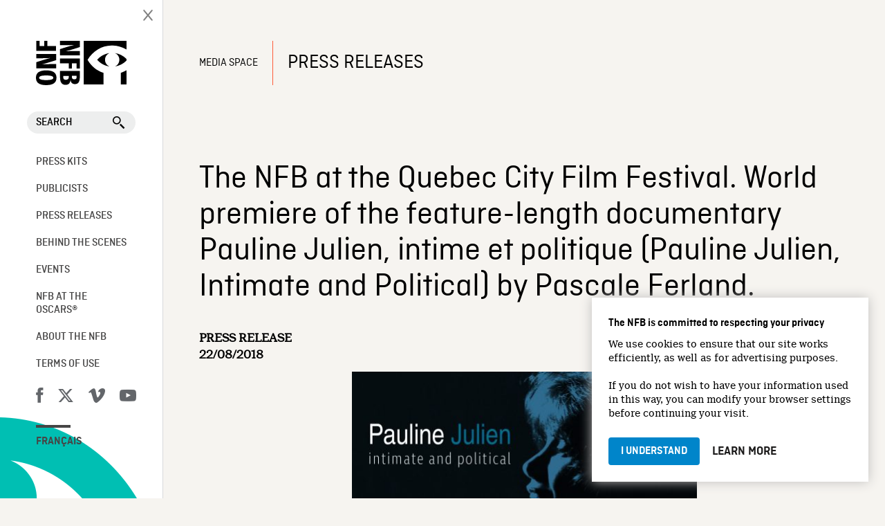

--- FILE ---
content_type: text/html; charset=UTF-8
request_url: https://mediaspace.nfb.ca/comm/the-nfb-at-the-quebec-city-film-festival-world-premiere-of-the-feature-length-documentary-pauline-julien-intime-et-politique-pauline-julien-intimate-and-political-by-pascale-ferland/
body_size: 16036
content:
<!doctype html>
<html lang="en-US" class="no-js">
	<head>
		<meta charset="UTF-8">
		<title>The NFB at the Quebec City Film Festival. World premiere of the feature-length documentary Pauline Julien, intime et politique (Pauline Julien, Intimate and Political) by Pascale Ferland. - Media Space : Media Space</title>

		<link href="//www.google-analytics.com" rel="dns-prefetch">
		
		<link rel="shortcut icon" type="image/ico" href="https://media1.onf.ca/medias/favicon.ico" />
		<link rel="apple-touch-icon" type="image/ico" href="https://media1.nfb.ca/medias/nfb_tube/uploaded_images/2014/apple-touch-icon.png" />
		<link rel="apple-touch-icon" type="image/ico" size="76x76" href="https://media1.nfb.ca/medias/nfb_tube/uploaded_images/2014/apple-touch-icon-76x76.png" />
		<link rel="apple-touch-icon" type="image/ico" size="120x120" href="https://media1.nfb.ca/medias/nfb_tube/uploaded_images/2014/apple-touch-icon-120X120.png" />
		<link rel="apple-touch-icon" type="image/ico" size="152x152" href="https://media1.nfb.ca/medias/nfb_tube/uploaded_images/2014/apple-touch-icon-152x152.png" />
		
		<link href='https://fonts.googleapis.com/css?family=Open+Sans:400,300,600,700' rel='stylesheet' type='text/css'>
		<link rel="stylesheet" href="https://maxcdn.bootstrapcdn.com/font-awesome/4.4.0/css/font-awesome.min.css">
		
		<link href="https://fonts.googleapis.com/icon?family=Material+Icons" rel="stylesheet">
		
		
		<script src="https://mediaspace.nfb.ca/wp-content/themes/th-media-en/js/custom/public/layout/openOrCloseNav.js"></script> 
		
		
		

		

		
		

		<meta http-equiv="X-UA-Compatible" content="IE=edge,chrome=1">
		
		<meta name="viewport" content="width=device-width" />		
		<meta name="description" content="">
		
		
		
    <script>
      window.dataLayer = window.dataLayer || [];
      window.dataLayer.push({
      'measurement_id' : 'G-9Q9NC5M0HQ'      });
    </script>
 
<!-- Google Tag Manager -->
    <script>
      (function(w,d,s,l,i){w[l]=w[l]||[];w[l].push({'gtm.start':
      new Date().getTime(),event:'gtm.js'});var f=d.getElementsByTagName(s)[0],
      j=d.createElement(s),dl=l!='dataLayer'?'&l='+l:'';j.async=true;j.src=
      'https://www.googletagmanager.com/gtm.js?id='+i+dl;f.parentNode.insertBefore(j,f);
      })(window,document,'script','dataLayer','GTM-KZB93BQ');
    </script>
    <!-- End Google Tag Manager -->
   
    <!-- Google Tag Manager -->
    <script>(function(w,d,s,l,i){w[l]=w[l]||[];w[l].push({'gtm.start':
    new Date().getTime(),event:'gtm.js'});var f=d.getElementsByTagName(s)[0],
    j=d.createElement(s),dl=l!='dataLayer'?'&l='+l:'';j.async=true;j.src=
    'https://www.googletagmanager.com/gtm.js?id='+i+dl;f.parentNode.insertBefore(j,f);
    })(window,document,'script','dataLayer','GTM-NLQ6TKD');
    </script>
    <!-- End Google Tag Manager -->
		

		<meta name='robots' content='index, follow, max-image-preview:large, max-snippet:-1, max-video-preview:-1' />
	<style>img:is([sizes="auto" i], [sizes^="auto," i]) { contain-intrinsic-size: 3000px 1500px }</style>
	
<!-- Google Tag Manager for WordPress by gtm4wp.com -->
<script data-cfasync="false" data-pagespeed-no-defer>
	var gtm4wp_datalayer_name = "dataLayer";
	var dataLayer = dataLayer || [];
</script>
<!-- End Google Tag Manager for WordPress by gtm4wp.com -->
	<!-- This site is optimized with the Yoast SEO plugin v26.3 - https://yoast.com/wordpress/plugins/seo/ -->
	<link rel="canonical" href="https://mediaspace.nfb.ca/comm/the-nfb-at-the-quebec-city-film-festival-world-premiere-of-the-feature-length-documentary-pauline-julien-intime-et-politique-pauline-julien-intimate-and-political-by-pascale-ferland/" />
	<meta property="og:locale" content="en_US" />
	<meta property="og:type" content="article" />
	<meta property="og:title" content="The NFB at the Quebec City Film Festival. World premiere of the feature-length documentary Pauline Julien, intime et politique (Pauline Julien, Intimate and Political) by Pascale Ferland. - Media Space" />
	<meta property="og:description" content="The National Film Board of Canada (NFB) returns to the Quebec City Film Festival (QCFF), a major film event that runs from September 13 to 22, 2018, with the world premiere of Pauline Julien, intime et politique (Pauline Julien, intimate and political), directed by Pascale Ferland and produced by the NFB in collaboration with Radio-Canada." />
	<meta property="og:url" content="https://mediaspace.nfb.ca/comm/the-nfb-at-the-quebec-city-film-festival-world-premiere-of-the-feature-length-documentary-pauline-julien-intime-et-politique-pauline-julien-intimate-and-political-by-pascale-ferland/" />
	<meta property="og:site_name" content="Media Space" />
	<meta property="article:publisher" content="https://www.facebook.com/nfb.ca" />
	<meta property="article:modified_time" content="2018-08-24T20:24:42+00:00" />
	<meta property="og:image" content="https://mediaspace.nfb.ca/wp-content/uploads/PAULINE_affiche_baniere_1440x810px_EN-700x394.jpg" />
	<meta name="twitter:card" content="summary_large_image" />
	<meta name="twitter:site" content="@thenfb" />
	<meta name="twitter:label1" content="Est. reading time" />
	<meta name="twitter:data1" content="3 minutes" />
	<script type="application/ld+json" class="yoast-schema-graph">{"@context":"https://schema.org","@graph":[{"@type":"WebPage","@id":"https://mediaspace.nfb.ca/comm/the-nfb-at-the-quebec-city-film-festival-world-premiere-of-the-feature-length-documentary-pauline-julien-intime-et-politique-pauline-julien-intimate-and-political-by-pascale-ferland/","url":"https://mediaspace.nfb.ca/comm/the-nfb-at-the-quebec-city-film-festival-world-premiere-of-the-feature-length-documentary-pauline-julien-intime-et-politique-pauline-julien-intimate-and-political-by-pascale-ferland/","name":"The NFB at the Quebec City Film Festival. World premiere of the feature-length documentary Pauline Julien, intime et politique (Pauline Julien, Intimate and Political) by Pascale Ferland. - Media Space","isPartOf":{"@id":"https://mediaspace.nfb.ca/#website"},"primaryImageOfPage":{"@id":"https://mediaspace.nfb.ca/comm/the-nfb-at-the-quebec-city-film-festival-world-premiere-of-the-feature-length-documentary-pauline-julien-intime-et-politique-pauline-julien-intimate-and-political-by-pascale-ferland/#primaryimage"},"image":{"@id":"https://mediaspace.nfb.ca/comm/the-nfb-at-the-quebec-city-film-festival-world-premiere-of-the-feature-length-documentary-pauline-julien-intime-et-politique-pauline-julien-intimate-and-political-by-pascale-ferland/#primaryimage"},"thumbnailUrl":"https://mediaspace.nfb.ca/wp-content/uploads/PAULINE_affiche_baniere_1440x810px_EN-700x394.jpg","datePublished":"2018-08-22T20:00:42+00:00","dateModified":"2018-08-24T20:24:42+00:00","breadcrumb":{"@id":"https://mediaspace.nfb.ca/comm/the-nfb-at-the-quebec-city-film-festival-world-premiere-of-the-feature-length-documentary-pauline-julien-intime-et-politique-pauline-julien-intimate-and-political-by-pascale-ferland/#breadcrumb"},"inLanguage":"en-US","potentialAction":[{"@type":"ReadAction","target":["https://mediaspace.nfb.ca/comm/the-nfb-at-the-quebec-city-film-festival-world-premiere-of-the-feature-length-documentary-pauline-julien-intime-et-politique-pauline-julien-intimate-and-political-by-pascale-ferland/"]}]},{"@type":"ImageObject","inLanguage":"en-US","@id":"https://mediaspace.nfb.ca/comm/the-nfb-at-the-quebec-city-film-festival-world-premiere-of-the-feature-length-documentary-pauline-julien-intime-et-politique-pauline-julien-intimate-and-political-by-pascale-ferland/#primaryimage","url":"https://mediaspace.nfb.ca/wp-content/uploads/PAULINE_affiche_baniere_1440x810px_EN.jpg","contentUrl":"https://mediaspace.nfb.ca/wp-content/uploads/PAULINE_affiche_baniere_1440x810px_EN.jpg","width":1440,"height":810},{"@type":"BreadcrumbList","@id":"https://mediaspace.nfb.ca/comm/the-nfb-at-the-quebec-city-film-festival-world-premiere-of-the-feature-length-documentary-pauline-julien-intime-et-politique-pauline-julien-intimate-and-political-by-pascale-ferland/#breadcrumb","itemListElement":[{"@type":"ListItem","position":1,"name":"Home","item":"https://mediaspace.nfb.ca/"},{"@type":"ListItem","position":2,"name":"Communiqués","item":"https://mediaspace.nfb.ca/comm/"},{"@type":"ListItem","position":3,"name":"The NFB at the Quebec City Film Festival. World premiere of the feature-length documentary Pauline Julien, intime et politique (Pauline Julien, Intimate and Political) by Pascale Ferland."}]},{"@type":"WebSite","@id":"https://mediaspace.nfb.ca/#website","url":"https://mediaspace.nfb.ca/","name":"Media Space","description":"","publisher":{"@id":"https://mediaspace.nfb.ca/#organization"},"potentialAction":[{"@type":"SearchAction","target":{"@type":"EntryPoint","urlTemplate":"https://mediaspace.nfb.ca/?s={search_term_string}"},"query-input":{"@type":"PropertyValueSpecification","valueRequired":true,"valueName":"search_term_string"}}],"inLanguage":"en-US"},{"@type":"Organization","@id":"https://mediaspace.nfb.ca/#organization","name":"Media Space","url":"https://mediaspace.nfb.ca/","logo":{"@type":"ImageObject","inLanguage":"en-US","@id":"https://mediaspace.nfb.ca/#/schema/logo/image/","url":"https://mediaspace.nfb.ca/wp-content/uploads/og-image.e23195125873.png","contentUrl":"https://mediaspace.nfb.ca/wp-content/uploads/og-image.e23195125873.png","width":200,"height":200,"caption":"Media Space"},"image":{"@id":"https://mediaspace.nfb.ca/#/schema/logo/image/"},"sameAs":["https://www.facebook.com/nfb.ca","https://x.com/thenfb"]}]}</script>
	<!-- / Yoast SEO plugin. -->


<link rel='dns-prefetch' href='//code.jquery.com' />
<link rel='dns-prefetch' href='//fonts.googleapis.com' />
<script type="text/javascript">
/* <![CDATA[ */
window._wpemojiSettings = {"baseUrl":"https:\/\/s.w.org\/images\/core\/emoji\/16.0.1\/72x72\/","ext":".png","svgUrl":"https:\/\/s.w.org\/images\/core\/emoji\/16.0.1\/svg\/","svgExt":".svg","source":{"concatemoji":"https:\/\/mediaspace.nfb.ca\/wp-includes\/js\/wp-emoji-release.min.js?ver=6.8.3"}};
/*! This file is auto-generated */
!function(s,n){var o,i,e;function c(e){try{var t={supportTests:e,timestamp:(new Date).valueOf()};sessionStorage.setItem(o,JSON.stringify(t))}catch(e){}}function p(e,t,n){e.clearRect(0,0,e.canvas.width,e.canvas.height),e.fillText(t,0,0);var t=new Uint32Array(e.getImageData(0,0,e.canvas.width,e.canvas.height).data),a=(e.clearRect(0,0,e.canvas.width,e.canvas.height),e.fillText(n,0,0),new Uint32Array(e.getImageData(0,0,e.canvas.width,e.canvas.height).data));return t.every(function(e,t){return e===a[t]})}function u(e,t){e.clearRect(0,0,e.canvas.width,e.canvas.height),e.fillText(t,0,0);for(var n=e.getImageData(16,16,1,1),a=0;a<n.data.length;a++)if(0!==n.data[a])return!1;return!0}function f(e,t,n,a){switch(t){case"flag":return n(e,"\ud83c\udff3\ufe0f\u200d\u26a7\ufe0f","\ud83c\udff3\ufe0f\u200b\u26a7\ufe0f")?!1:!n(e,"\ud83c\udde8\ud83c\uddf6","\ud83c\udde8\u200b\ud83c\uddf6")&&!n(e,"\ud83c\udff4\udb40\udc67\udb40\udc62\udb40\udc65\udb40\udc6e\udb40\udc67\udb40\udc7f","\ud83c\udff4\u200b\udb40\udc67\u200b\udb40\udc62\u200b\udb40\udc65\u200b\udb40\udc6e\u200b\udb40\udc67\u200b\udb40\udc7f");case"emoji":return!a(e,"\ud83e\udedf")}return!1}function g(e,t,n,a){var r="undefined"!=typeof WorkerGlobalScope&&self instanceof WorkerGlobalScope?new OffscreenCanvas(300,150):s.createElement("canvas"),o=r.getContext("2d",{willReadFrequently:!0}),i=(o.textBaseline="top",o.font="600 32px Arial",{});return e.forEach(function(e){i[e]=t(o,e,n,a)}),i}function t(e){var t=s.createElement("script");t.src=e,t.defer=!0,s.head.appendChild(t)}"undefined"!=typeof Promise&&(o="wpEmojiSettingsSupports",i=["flag","emoji"],n.supports={everything:!0,everythingExceptFlag:!0},e=new Promise(function(e){s.addEventListener("DOMContentLoaded",e,{once:!0})}),new Promise(function(t){var n=function(){try{var e=JSON.parse(sessionStorage.getItem(o));if("object"==typeof e&&"number"==typeof e.timestamp&&(new Date).valueOf()<e.timestamp+604800&&"object"==typeof e.supportTests)return e.supportTests}catch(e){}return null}();if(!n){if("undefined"!=typeof Worker&&"undefined"!=typeof OffscreenCanvas&&"undefined"!=typeof URL&&URL.createObjectURL&&"undefined"!=typeof Blob)try{var e="postMessage("+g.toString()+"("+[JSON.stringify(i),f.toString(),p.toString(),u.toString()].join(",")+"));",a=new Blob([e],{type:"text/javascript"}),r=new Worker(URL.createObjectURL(a),{name:"wpTestEmojiSupports"});return void(r.onmessage=function(e){c(n=e.data),r.terminate(),t(n)})}catch(e){}c(n=g(i,f,p,u))}t(n)}).then(function(e){for(var t in e)n.supports[t]=e[t],n.supports.everything=n.supports.everything&&n.supports[t],"flag"!==t&&(n.supports.everythingExceptFlag=n.supports.everythingExceptFlag&&n.supports[t]);n.supports.everythingExceptFlag=n.supports.everythingExceptFlag&&!n.supports.flag,n.DOMReady=!1,n.readyCallback=function(){n.DOMReady=!0}}).then(function(){return e}).then(function(){var e;n.supports.everything||(n.readyCallback(),(e=n.source||{}).concatemoji?t(e.concatemoji):e.wpemoji&&e.twemoji&&(t(e.twemoji),t(e.wpemoji)))}))}((window,document),window._wpemojiSettings);
/* ]]> */
</script>
<style id='wp-emoji-styles-inline-css' type='text/css'>

	img.wp-smiley, img.emoji {
		display: inline !important;
		border: none !important;
		box-shadow: none !important;
		height: 1em !important;
		width: 1em !important;
		margin: 0 0.07em !important;
		vertical-align: -0.1em !important;
		background: none !important;
		padding: 0 !important;
	}
</style>
<link rel='stylesheet' id='wp-block-library-css' href='https://mediaspace.nfb.ca/wp-includes/css/dist/block-library/style.min.css?ver=6.8.3' media='all' />
<style id='classic-theme-styles-inline-css' type='text/css'>
/*! This file is auto-generated */
.wp-block-button__link{color:#fff;background-color:#32373c;border-radius:9999px;box-shadow:none;text-decoration:none;padding:calc(.667em + 2px) calc(1.333em + 2px);font-size:1.125em}.wp-block-file__button{background:#32373c;color:#fff;text-decoration:none}
</style>
<link rel='stylesheet' id='dashicons-css' href='https://mediaspace.nfb.ca/wp-includes/css/dashicons.min.css?ver=6.8.3' media='all' />
<link rel='stylesheet' id='essgrid-blocks-editor-css-css' href='https://mediaspace.nfb.ca/wp-content/plugins/essential-grid/admin/includes/builders/gutenberg/build/index.css?ver=1742233680' media='all' />
<style id='global-styles-inline-css' type='text/css'>
:root{--wp--preset--aspect-ratio--square: 1;--wp--preset--aspect-ratio--4-3: 4/3;--wp--preset--aspect-ratio--3-4: 3/4;--wp--preset--aspect-ratio--3-2: 3/2;--wp--preset--aspect-ratio--2-3: 2/3;--wp--preset--aspect-ratio--16-9: 16/9;--wp--preset--aspect-ratio--9-16: 9/16;--wp--preset--color--black: #000000;--wp--preset--color--cyan-bluish-gray: #abb8c3;--wp--preset--color--white: #ffffff;--wp--preset--color--pale-pink: #f78da7;--wp--preset--color--vivid-red: #cf2e2e;--wp--preset--color--luminous-vivid-orange: #ff6900;--wp--preset--color--luminous-vivid-amber: #fcb900;--wp--preset--color--light-green-cyan: #7bdcb5;--wp--preset--color--vivid-green-cyan: #00d084;--wp--preset--color--pale-cyan-blue: #8ed1fc;--wp--preset--color--vivid-cyan-blue: #0693e3;--wp--preset--color--vivid-purple: #9b51e0;--wp--preset--gradient--vivid-cyan-blue-to-vivid-purple: linear-gradient(135deg,rgba(6,147,227,1) 0%,rgb(155,81,224) 100%);--wp--preset--gradient--light-green-cyan-to-vivid-green-cyan: linear-gradient(135deg,rgb(122,220,180) 0%,rgb(0,208,130) 100%);--wp--preset--gradient--luminous-vivid-amber-to-luminous-vivid-orange: linear-gradient(135deg,rgba(252,185,0,1) 0%,rgba(255,105,0,1) 100%);--wp--preset--gradient--luminous-vivid-orange-to-vivid-red: linear-gradient(135deg,rgba(255,105,0,1) 0%,rgb(207,46,46) 100%);--wp--preset--gradient--very-light-gray-to-cyan-bluish-gray: linear-gradient(135deg,rgb(238,238,238) 0%,rgb(169,184,195) 100%);--wp--preset--gradient--cool-to-warm-spectrum: linear-gradient(135deg,rgb(74,234,220) 0%,rgb(151,120,209) 20%,rgb(207,42,186) 40%,rgb(238,44,130) 60%,rgb(251,105,98) 80%,rgb(254,248,76) 100%);--wp--preset--gradient--blush-light-purple: linear-gradient(135deg,rgb(255,206,236) 0%,rgb(152,150,240) 100%);--wp--preset--gradient--blush-bordeaux: linear-gradient(135deg,rgb(254,205,165) 0%,rgb(254,45,45) 50%,rgb(107,0,62) 100%);--wp--preset--gradient--luminous-dusk: linear-gradient(135deg,rgb(255,203,112) 0%,rgb(199,81,192) 50%,rgb(65,88,208) 100%);--wp--preset--gradient--pale-ocean: linear-gradient(135deg,rgb(255,245,203) 0%,rgb(182,227,212) 50%,rgb(51,167,181) 100%);--wp--preset--gradient--electric-grass: linear-gradient(135deg,rgb(202,248,128) 0%,rgb(113,206,126) 100%);--wp--preset--gradient--midnight: linear-gradient(135deg,rgb(2,3,129) 0%,rgb(40,116,252) 100%);--wp--preset--font-size--small: 13px;--wp--preset--font-size--medium: 20px;--wp--preset--font-size--large: 36px;--wp--preset--font-size--x-large: 42px;--wp--preset--spacing--20: 0.44rem;--wp--preset--spacing--30: 0.67rem;--wp--preset--spacing--40: 1rem;--wp--preset--spacing--50: 1.5rem;--wp--preset--spacing--60: 2.25rem;--wp--preset--spacing--70: 3.38rem;--wp--preset--spacing--80: 5.06rem;--wp--preset--shadow--natural: 6px 6px 9px rgba(0, 0, 0, 0.2);--wp--preset--shadow--deep: 12px 12px 50px rgba(0, 0, 0, 0.4);--wp--preset--shadow--sharp: 6px 6px 0px rgba(0, 0, 0, 0.2);--wp--preset--shadow--outlined: 6px 6px 0px -3px rgba(255, 255, 255, 1), 6px 6px rgba(0, 0, 0, 1);--wp--preset--shadow--crisp: 6px 6px 0px rgba(0, 0, 0, 1);}:where(.is-layout-flex){gap: 0.5em;}:where(.is-layout-grid){gap: 0.5em;}body .is-layout-flex{display: flex;}.is-layout-flex{flex-wrap: wrap;align-items: center;}.is-layout-flex > :is(*, div){margin: 0;}body .is-layout-grid{display: grid;}.is-layout-grid > :is(*, div){margin: 0;}:where(.wp-block-columns.is-layout-flex){gap: 2em;}:where(.wp-block-columns.is-layout-grid){gap: 2em;}:where(.wp-block-post-template.is-layout-flex){gap: 1.25em;}:where(.wp-block-post-template.is-layout-grid){gap: 1.25em;}.has-black-color{color: var(--wp--preset--color--black) !important;}.has-cyan-bluish-gray-color{color: var(--wp--preset--color--cyan-bluish-gray) !important;}.has-white-color{color: var(--wp--preset--color--white) !important;}.has-pale-pink-color{color: var(--wp--preset--color--pale-pink) !important;}.has-vivid-red-color{color: var(--wp--preset--color--vivid-red) !important;}.has-luminous-vivid-orange-color{color: var(--wp--preset--color--luminous-vivid-orange) !important;}.has-luminous-vivid-amber-color{color: var(--wp--preset--color--luminous-vivid-amber) !important;}.has-light-green-cyan-color{color: var(--wp--preset--color--light-green-cyan) !important;}.has-vivid-green-cyan-color{color: var(--wp--preset--color--vivid-green-cyan) !important;}.has-pale-cyan-blue-color{color: var(--wp--preset--color--pale-cyan-blue) !important;}.has-vivid-cyan-blue-color{color: var(--wp--preset--color--vivid-cyan-blue) !important;}.has-vivid-purple-color{color: var(--wp--preset--color--vivid-purple) !important;}.has-black-background-color{background-color: var(--wp--preset--color--black) !important;}.has-cyan-bluish-gray-background-color{background-color: var(--wp--preset--color--cyan-bluish-gray) !important;}.has-white-background-color{background-color: var(--wp--preset--color--white) !important;}.has-pale-pink-background-color{background-color: var(--wp--preset--color--pale-pink) !important;}.has-vivid-red-background-color{background-color: var(--wp--preset--color--vivid-red) !important;}.has-luminous-vivid-orange-background-color{background-color: var(--wp--preset--color--luminous-vivid-orange) !important;}.has-luminous-vivid-amber-background-color{background-color: var(--wp--preset--color--luminous-vivid-amber) !important;}.has-light-green-cyan-background-color{background-color: var(--wp--preset--color--light-green-cyan) !important;}.has-vivid-green-cyan-background-color{background-color: var(--wp--preset--color--vivid-green-cyan) !important;}.has-pale-cyan-blue-background-color{background-color: var(--wp--preset--color--pale-cyan-blue) !important;}.has-vivid-cyan-blue-background-color{background-color: var(--wp--preset--color--vivid-cyan-blue) !important;}.has-vivid-purple-background-color{background-color: var(--wp--preset--color--vivid-purple) !important;}.has-black-border-color{border-color: var(--wp--preset--color--black) !important;}.has-cyan-bluish-gray-border-color{border-color: var(--wp--preset--color--cyan-bluish-gray) !important;}.has-white-border-color{border-color: var(--wp--preset--color--white) !important;}.has-pale-pink-border-color{border-color: var(--wp--preset--color--pale-pink) !important;}.has-vivid-red-border-color{border-color: var(--wp--preset--color--vivid-red) !important;}.has-luminous-vivid-orange-border-color{border-color: var(--wp--preset--color--luminous-vivid-orange) !important;}.has-luminous-vivid-amber-border-color{border-color: var(--wp--preset--color--luminous-vivid-amber) !important;}.has-light-green-cyan-border-color{border-color: var(--wp--preset--color--light-green-cyan) !important;}.has-vivid-green-cyan-border-color{border-color: var(--wp--preset--color--vivid-green-cyan) !important;}.has-pale-cyan-blue-border-color{border-color: var(--wp--preset--color--pale-cyan-blue) !important;}.has-vivid-cyan-blue-border-color{border-color: var(--wp--preset--color--vivid-cyan-blue) !important;}.has-vivid-purple-border-color{border-color: var(--wp--preset--color--vivid-purple) !important;}.has-vivid-cyan-blue-to-vivid-purple-gradient-background{background: var(--wp--preset--gradient--vivid-cyan-blue-to-vivid-purple) !important;}.has-light-green-cyan-to-vivid-green-cyan-gradient-background{background: var(--wp--preset--gradient--light-green-cyan-to-vivid-green-cyan) !important;}.has-luminous-vivid-amber-to-luminous-vivid-orange-gradient-background{background: var(--wp--preset--gradient--luminous-vivid-amber-to-luminous-vivid-orange) !important;}.has-luminous-vivid-orange-to-vivid-red-gradient-background{background: var(--wp--preset--gradient--luminous-vivid-orange-to-vivid-red) !important;}.has-very-light-gray-to-cyan-bluish-gray-gradient-background{background: var(--wp--preset--gradient--very-light-gray-to-cyan-bluish-gray) !important;}.has-cool-to-warm-spectrum-gradient-background{background: var(--wp--preset--gradient--cool-to-warm-spectrum) !important;}.has-blush-light-purple-gradient-background{background: var(--wp--preset--gradient--blush-light-purple) !important;}.has-blush-bordeaux-gradient-background{background: var(--wp--preset--gradient--blush-bordeaux) !important;}.has-luminous-dusk-gradient-background{background: var(--wp--preset--gradient--luminous-dusk) !important;}.has-pale-ocean-gradient-background{background: var(--wp--preset--gradient--pale-ocean) !important;}.has-electric-grass-gradient-background{background: var(--wp--preset--gradient--electric-grass) !important;}.has-midnight-gradient-background{background: var(--wp--preset--gradient--midnight) !important;}.has-small-font-size{font-size: var(--wp--preset--font-size--small) !important;}.has-medium-font-size{font-size: var(--wp--preset--font-size--medium) !important;}.has-large-font-size{font-size: var(--wp--preset--font-size--large) !important;}.has-x-large-font-size{font-size: var(--wp--preset--font-size--x-large) !important;}
:where(.wp-block-post-template.is-layout-flex){gap: 1.25em;}:where(.wp-block-post-template.is-layout-grid){gap: 1.25em;}
:where(.wp-block-columns.is-layout-flex){gap: 2em;}:where(.wp-block-columns.is-layout-grid){gap: 2em;}
:root :where(.wp-block-pullquote){font-size: 1.5em;line-height: 1.6;}
</style>
<link rel='stylesheet' id='go-portfolio-magnific-popup-styles-css' href='https://mediaspace.nfb.ca/wp-content/plugins/go_portfolio/assets/plugins/magnific-popup/magnific-popup.css?ver=1.6.1' media='all' />
<link rel='stylesheet' id='go-portfolio-styles-css' href='https://mediaspace.nfb.ca/wp-content/plugins/go_portfolio/assets/css/go_portfolio_styles.css?ver=1.6.1' media='all' />
<link rel='stylesheet' id='rs-plugin-settings-css' href='https://mediaspace.nfb.ca/wp-content/plugins/revslider/public/assets/css/rs6.css?ver=6.3.0' media='all' />
<style id='rs-plugin-settings-inline-css' type='text/css'>
#rs-demo-id {}
</style>
<link rel='stylesheet' id='html5blank-css' href='https://mediaspace.nfb.ca/wp-content/themes/th-media-en/style.css?v7&#038;ver=1.0' media='all' />
<link rel='stylesheet' id='uikit-css' href='https://mediaspace.nfb.ca/wp-content/themes/th-media-en/css/uikit.almost-flat.css?ver=2.21' media='all' />
<link rel='stylesheet' id='bootstrapcssonf-css' href='https://mediaspace.nfb.ca/wp-content/themes/th-media-en/bootstrap-nfb.css?v7&#038;ver=1.0' media='all' />
<link rel='stylesheet' id='maincss-css' href='https://mediaspace.nfb.ca/wp-content/themes/th-media-en/main.css?v7&#038;ver=1.0' media='all' />
<link rel='stylesheet' id='styleguide-css' href='https://mediaspace.nfb.ca/wp-content/themes/th-media-en/css/styleGuide.css?ver=1.0' media='all' />
<link rel='stylesheet' id='mymodal-css' href='https://mediaspace.nfb.ca/wp-content/themes/th-media-en/mymodal.css?ver=1.0' media='all' />
<link rel='stylesheet' id='searchwp-forms-css' href='https://mediaspace.nfb.ca/wp-content/plugins/searchwp/assets/css/frontend/search-forms.min.css?ver=4.5.3' media='all' />
<link rel='stylesheet' id='tp-fontello-css' href='https://mediaspace.nfb.ca/wp-content/plugins/essential-grid/public/assets/font/fontello/css/fontello.css?ver=3.1.9.4' media='all' />
<link rel='stylesheet' id='esg-plugin-settings-css' href='https://mediaspace.nfb.ca/wp-content/plugins/essential-grid/public/assets/css/settings.css?ver=3.1.9.4' media='all' />
<link rel='stylesheet' id='tp-open-sans-css' href='https://fonts.googleapis.com/css?family=Open+Sans%3A300%2C400%2C600%2C700%2C800&#038;ver=1.1.6' media='all' />
<link rel='stylesheet' id='tp-raleway-css' href='https://fonts.googleapis.com/css?family=Raleway%3A100%2C200%2C300%2C400%2C500%2C600%2C700%2C800%2C900&#038;ver=1.1.6' media='all' />
<link rel='stylesheet' id='tp-droid-serif-css' href='https://fonts.googleapis.com/css?family=Droid+Serif%3A400%2C700&#038;ver=1.1.6' media='all' />
<script type="text/javascript" src="https://code.jquery.com/jquery-2.1.1.min.js?ver=2.1.1" id="jquery-js"></script>
<script type="text/javascript" src="https://mediaspace.nfb.ca/wp-content/themes/th-media-en/js/scripts.js?ver=1.0.0" id="html5blankscripts-js"></script>
<script type="text/javascript" src="https://mediaspace.nfb.ca/wp-content/themes/th-media-en/js/lib/uikit.js?ver=2.21.0" id="uikitjs-js"></script>
<script type="text/javascript" src="https://mediaspace.nfb.ca/wp-content/plugins/revslider/public/assets/js/rbtools.min.js?ver=6.3.0" id="tp-tools-js"></script>
<script type="text/javascript" src="https://mediaspace.nfb.ca/wp-content/plugins/revslider/public/assets/js/rs6.min.js?ver=6.3.0" id="revmin-js"></script>
<script type="text/javascript" src="https://mediaspace.nfb.ca/wp-content/themes/th-media-en/js/jszip.js?ver=3.7.0" id="jszip-js"></script>
<script type="text/javascript" src="https://mediaspace.nfb.ca/wp-content/themes/th-media-en/js/FileSaver.js?ver=2.0.0" id="FileSaver-js"></script>
<script type="text/javascript" src="https://mediaspace.nfb.ca/wp-content/themes/th-media-en/js/jszip-utils.js?ver=6.8.3" id="jszip-utils-js"></script>
<script type="text/javascript" id="_tpt-js-before">
/* <![CDATA[ */
window.ESG ??={};ESG.E ??={};ESG.E.site_url='https://mediaspace.nfb.ca';ESG.E.plugin_url='https://mediaspace.nfb.ca/wp-content/plugins/essential-grid/';ESG.E.ajax_url='https://mediaspace.nfb.ca/wp-admin/admin-ajax.php';ESG.E.nonce='751b9f7638';ESG.E.tptools=true;ESG.E.waitTptFunc ??=[];ESG.F ??={};ESG.F.waitTpt=() =>{if ( typeof jQuery==='undefined' ||!window?._tpt?.regResource ||!ESG?.E?.plugin_url ||(!ESG.E.tptools && !window?.SR7?.E?.plugin_url) ) return setTimeout(ESG.F.waitTpt,29);if (!window._tpt.gsap) window._tpt.regResource({id:'tpgsap',url:ESG.E.tptools && ESG.E.plugin_url+'/public/assets/js/libs/tpgsap.js' ||SR7.E.plugin_url + 'public/js/libs/tpgsap.js'});_tpt.checkResources(['tpgsap']).then(() =>{if (window.tpGS && !_tpt?.Back){_tpt.eases=tpGS.eases;Object.keys(_tpt.eases).forEach((e) => {_tpt[e] ===undefined && (_tpt[e]=tpGS[e])});}ESG.E.waitTptFunc.forEach((f) =>{typeof f ==='function' && f();});ESG.E.waitTptFunc=[];});}
/* ]]> */
</script>
<script type="text/javascript" src="https://mediaspace.nfb.ca/wp-content/plugins/essential-grid/public/assets/js/libs/tptools.js?ver=6.7.36" id="_tpt-js" async="async" data-wp-strategy="async"></script>
<link rel="https://api.w.org/" href="https://mediaspace.nfb.ca/wp-json/" /><link rel="alternate" title="oEmbed (JSON)" type="application/json+oembed" href="https://mediaspace.nfb.ca/wp-json/oembed/1.0/embed?url=https%3A%2F%2Fmediaspace.nfb.ca%2Fcomm%2Fthe-nfb-at-the-quebec-city-film-festival-world-premiere-of-the-feature-length-documentary-pauline-julien-intime-et-politique-pauline-julien-intimate-and-political-by-pascale-ferland%2F" />
<link rel="alternate" title="oEmbed (XML)" type="text/xml+oembed" href="https://mediaspace.nfb.ca/wp-json/oembed/1.0/embed?url=https%3A%2F%2Fmediaspace.nfb.ca%2Fcomm%2Fthe-nfb-at-the-quebec-city-film-festival-world-premiere-of-the-feature-length-documentary-pauline-julien-intime-et-politique-pauline-julien-intimate-and-political-by-pascale-ferland%2F&#038;format=xml" />

<!-- Google Tag Manager for WordPress by gtm4wp.com -->
<!-- GTM Container placement set to automatic -->
<script data-cfasync="false" data-pagespeed-no-defer type="text/javascript">
	var dataLayer_content = {"pagePostType":"comm","pagePostType2":"single-comm","pagePostAuthor":"Jimena Romero"};
	dataLayer.push( dataLayer_content );
</script>
<script data-cfasync="false" data-pagespeed-no-defer type="text/javascript">
(function(w,d,s,l,i){w[l]=w[l]||[];w[l].push({'gtm.start':
new Date().getTime(),event:'gtm.js'});var f=d.getElementsByTagName(s)[0],
j=d.createElement(s),dl=l!='dataLayer'?'&l='+l:'';j.async=true;j.src=
'//www.googletagmanager.com/gtm.js?id='+i+dl;f.parentNode.insertBefore(j,f);
})(window,document,'script','dataLayer','GTM-KZB93BQ');
</script>
<!-- End Google Tag Manager for WordPress by gtm4wp.com --><meta name="generator" content="Powered by Slider Revolution 6.3.0 - responsive, Mobile-Friendly Slider Plugin for WordPress with comfortable drag and drop interface." />
<script type="text/javascript">function setREVStartSize(e){
			//window.requestAnimationFrame(function() {				 
				window.RSIW = window.RSIW===undefined ? window.innerWidth : window.RSIW;	
				window.RSIH = window.RSIH===undefined ? window.innerHeight : window.RSIH;	
				try {								
					var pw = document.getElementById(e.c).parentNode.offsetWidth,
						newh;
					pw = pw===0 || isNaN(pw) ? window.RSIW : pw;
					e.tabw = e.tabw===undefined ? 0 : parseInt(e.tabw);
					e.thumbw = e.thumbw===undefined ? 0 : parseInt(e.thumbw);
					e.tabh = e.tabh===undefined ? 0 : parseInt(e.tabh);
					e.thumbh = e.thumbh===undefined ? 0 : parseInt(e.thumbh);
					e.tabhide = e.tabhide===undefined ? 0 : parseInt(e.tabhide);
					e.thumbhide = e.thumbhide===undefined ? 0 : parseInt(e.thumbhide);
					e.mh = e.mh===undefined || e.mh=="" || e.mh==="auto" ? 0 : parseInt(e.mh,0);		
					if(e.layout==="fullscreen" || e.l==="fullscreen") 						
						newh = Math.max(e.mh,window.RSIH);					
					else{					
						e.gw = Array.isArray(e.gw) ? e.gw : [e.gw];
						for (var i in e.rl) if (e.gw[i]===undefined || e.gw[i]===0) e.gw[i] = e.gw[i-1];					
						e.gh = e.el===undefined || e.el==="" || (Array.isArray(e.el) && e.el.length==0)? e.gh : e.el;
						e.gh = Array.isArray(e.gh) ? e.gh : [e.gh];
						for (var i in e.rl) if (e.gh[i]===undefined || e.gh[i]===0) e.gh[i] = e.gh[i-1];
											
						var nl = new Array(e.rl.length),
							ix = 0,						
							sl;					
						e.tabw = e.tabhide>=pw ? 0 : e.tabw;
						e.thumbw = e.thumbhide>=pw ? 0 : e.thumbw;
						e.tabh = e.tabhide>=pw ? 0 : e.tabh;
						e.thumbh = e.thumbhide>=pw ? 0 : e.thumbh;					
						for (var i in e.rl) nl[i] = e.rl[i]<window.RSIW ? 0 : e.rl[i];
						sl = nl[0];									
						for (var i in nl) if (sl>nl[i] && nl[i]>0) { sl = nl[i]; ix=i;}															
						var m = pw>(e.gw[ix]+e.tabw+e.thumbw) ? 1 : (pw-(e.tabw+e.thumbw)) / (e.gw[ix]);					
						newh =  (e.gh[ix] * m) + (e.tabh + e.thumbh);
					}				
					if(window.rs_init_css===undefined) window.rs_init_css = document.head.appendChild(document.createElement("style"));					
					document.getElementById(e.c).height = newh+"px";
					window.rs_init_css.innerHTML += "#"+e.c+"_wrapper { height: "+newh+"px }";				
				} catch(e){
					console.log("Failure at Presize of Slider:" + e)
				}					   
			//});
		  };</script>
		<style type="text/css" id="wp-custom-css">
			.postid-33801 .m-breadcrump-bar ol li h1{display: none}

.postid-33801 .m-breadcrump-bar ol li{display: none}

.wrapper_content_singlecomm ol,
.wrapper_content_singlecomm ul ol {
    list-style-type: decimal; /* Use decimal for numbered lists */
    list-style-position: inside;
    margin-left: 15px;
}
		</style>
				
		
		
		

		

		
		
		
	
	</head>
		
		<body class="wp-singular comm-template-default single single-comm postid-12800 wp-theme-th-media-en the-nfb-at-the-quebec-city-film-festival-world-premiere-of-the-feature-length-documentary-pauline-julien-intime-et-politique-pauline-julien-intimate-and-political-by-pascale-ferland" id="film_riche_onf_page" class="film-page">
			
			
			
<dialog id="cookies-banner" class="nfb-dialog hide" open>
  <div class="nfb-font__body--sm--serif">
	<span class="nfb-font__title--md">The NFB is committed to respecting your privacy</span>
	<p class="nfb-font__body--md--serif">
	  We use cookies to ensure that our site works efficiently, as well as for advertising purposes. <br><br>If you do not wish to have your information used in this way, you can modify your browser settings before continuing your visit.
	</p>
  </div>
  <div class="nfb-dialog__button-container">
	<button class="nfb-button nfb-button--blue--filled" data-js-el="close-btn">I understand</button>
	<a class="nfb-button nfb-button--discreet" href="https://help.nfb.ca/cookies/" target="_blank">Learn more</a>
  </div>
</dialog>
			
			
			
			
			
			<script src="https://mediaspace.nfb.ca/wp-content/themes/th-media-en/js/vendor/jquery/modernizr-8.2.3.js"></script>
			
			
			
		
		



	<div id="l-generalContainer" class="">
			
			
		<nav id="l-leftNav-collapsed">
			<a href="#" class="toggle-nav-visibility l-toggleItem ">
				<span class="menuHam">
			</span></a>
			<a href="https://mediaspace.nfb.ca" class="l-logoOnf hidden-xs hidden-sm vert"><img src="https://mediaspace.nfb.ca/wp-content/themes/th-media-en/img/ONF_Logo_ver_noir_sm-d.svg" alt="NFB - ONF"  />
			</a>
			<a href="https://mediaspace.nfb.ca" class="l-logoOnf visible-xs visible-sm horz"><img src="https://mediaspace.nfb.ca/wp-content/themes/th-media-en/img/ONF_Logo_hor_noir_sm-b.svg" alt="NFB - ONF">
			</a>
			<a href="https://mediaspace.nfb.ca/search" class="l-searchItem icon-loupe"></a>
		</nav>


		<nav id="l-leftNav">
			
			<script>
				openOrCloseNav.init();
			</script>
			
			<a href="#" class="toggle-nav-visibility l-toggleItem hidden-xs hidden-sm is-close">
				<span class="menuHam">
			</span>
			</a>


			<div>
				<a href="https://mediaspace.nfb.ca" class="l-logoOnf hidden-xs hidden-sm"><img src="https://mediaspace.nfb.ca/wp-content/themes/th-media-en/img/ONF_Logo_hor_noir_sm-b.svg" alt="NFB - ONF">
				</a>
				<ul>
					<li class="hidden-xs hidden-sm">
						<a href="https://mediaspace.nfb.ca/search"  class="searchIcon">Search <div class="icon-loupe"></div></a>
					</li>
					<li><a data-gtm-event="nfb_menu" data-gtm-nfb_detail="sidebar" href="https://mediaspace.nfb.ca/epks/">Press Kits</a></li>
					<li><a data-gtm-event="nfb_menu" data-gtm-nfb_detail="sidebar" href="https://mediaspace.nfb.ca/publicists/">Publicists</a></li>
					<li><a data-gtm-event="nfb_menu" data-gtm-nfb_detail="sidebar" href="https://mediaspace.nfb.ca/press-releases/">Press Releases</a></li>
					<li><a data-gtm-event="nfb_menu" data-gtm-nfb_detail="sidebar" href="https://mediaspace.nfb.ca/behindthescenes/">Behind the scenes</a></li>
					<li><a data-gtm-event="nfb_menu" data-gtm-nfb_detail="sidebar" href="https://events.nfb.ca/" target="_blank">Events</a></li>
					<li><a data-gtm-event="nfb_menu" data-gtm-nfb_detail="sidebar" href="https://mediaspace.nfb.ca/oscars/">NFB at the Oscars®</a></li>
					<li><a data-gtm-event="nfb_menu" data-gtm-nfb_detail="sidebar" href="https://mediaspace.nfb.ca#about">About the NFB</a></li>
					
					
					<div class="terms">
<a data-uk-toggle="{target:'#terms-info'}">TERMS OF USE</a><br>
<div id="terms-info" class="uk-hidden terms-text">This site contains promotional material for NFB productions that is intended for use by authorized media representatives only. This material can be used solely for the purposes of publicity, promotion, critical review and other journalistic purposes. Use of this material for commercial purposes is strictly prohibited. All content available on the site is owned by the NFB, its licensors or the party accredited as the provider of the content and is provided on an “as is” and “as available” basis. The NFB makes no representations or warranties regarding the content.
</div>
</div>
					
					<ul id="socialNav">
					<li><a data-gtm-event="nfb_menu" data-gtm-nfb_detail="sidebar" href="https://www.facebook.com/nfb.ca" target="_blank" title="Facebook"><i class="icon icon-facebook"></i></a></li>
					<li><a data-gtm-event="nfb_menu" data-gtm-nfb_detail="sidebar" href="https://www.twitter.com/thenfb/" target="_blank" title="Twitter"><i class="icon icon-x"></i></a></li>
					<li><a data-gtm-event="nfb_menu" data-gtm-nfb_detail="sidebar" href="https://vimeo.com/thenfb" target="_blank" title="Vimeo"><i class="icon icon-vimeo"></i></a></li>
					<li><a data-gtm-event="nfb_menu" data-gtm-nfb_detail="sidebar" href="https://www.youtube.com/nfb" target="_blank" title="YouTube"><i class="icon icon-youtube1"></i></a></li>
					</ul>
					
					

					

		
	
				</ul>
				
				<br>
				<ul id="languageSwitch" class="list-unstyled">
					  
					  <li>
						  
						<a class="myciutadella-semibold" id="language-switch" href="https://espacemedia.onf.ca/" lang="en">Français</a>  
						  
					  </li>
					</ul>
				
				
				
				
		</nav>	
		
					
				
<div id="l-rightContentSide">
	
<!-- 	<div class="lang-btn hidden-xs"><a href="#" class="btn btn-link">English</a></div> -->

		  
		  
		  


<div id="l-mainPageContent">

	<main role="main">
		
	<div class="l-bigContainer">
				<div class="l-contentContainer">
				
	<div class="l-largeur90p">
		<div class="m-breadcrump-bar l-equal">
			<ol class="rowEqual">
				<li><h2>Media Space</h2></li>
				<li>
					<h1>Press Releases</h1>
				</li>
			</ol>
		</div>
	</div>
				
		
	<section class="l-largeur90p">

	
		<!-- article -->
		<article id="post-12800" class="post-12800 comm type-comm status-publish hentry">

<h1>The NFB at the Quebec City Film Festival. World premiere of the feature-length documentary Pauline Julien, intime et politique (Pauline Julien, Intimate and Political) by Pascale Ferland.</h1>	
	

<p class="date_comm">
<strong>PRESS RELEASE<br>	
22/08/2018</strong></p>
        	
<div class="wrapper_content_singlecomm">        	
<p><img fetchpriority="high" decoding="async" class="aligncenter wp-image-12118" src="https://mediaspace.nfb.ca/wp-content/uploads/PAULINE_affiche_baniere_1440x810px_EN-700x394.jpg" alt="" width="499" height="281" srcset="https://mediaspace.nfb.ca/wp-content/uploads/PAULINE_affiche_baniere_1440x810px_EN-700x394.jpg 700w, https://mediaspace.nfb.ca/wp-content/uploads/PAULINE_affiche_baniere_1440x810px_EN-250x141.jpg 250w, https://mediaspace.nfb.ca/wp-content/uploads/PAULINE_affiche_baniere_1440x810px_EN-120x68.jpg 120w, https://mediaspace.nfb.ca/wp-content/uploads/PAULINE_affiche_baniere_1440x810px_EN-500x282.jpg 500w, https://mediaspace.nfb.ca/wp-content/uploads/PAULINE_affiche_baniere_1440x810px_EN.jpg 1440w" sizes="(max-width: 499px) 100vw, 499px" /></p>
<p>August 22, 2018 – Montreal – National Film Board of Canada</p>
<p>The <a href="https://www.nfb.ca/">National Film Board of Canada</a> (NFB) returns to the <a href="http://www.fcvq.ca/en">Quebec City Film Festival</a> (QCFF), a major film event that runs from September 13 to 22, 2018, with the world premiere of <b><i>Pauline Julien, intime et politique</i> <i>(</i></b><a href="https://www.nfb.ca/film/pauline-julien-intimate-and-political/"><b><i>Pauline Julien, intimate and political</i></b></a><b><i>)</i></b>, <b>directed by Pascale Ferland </b>and produced by the NFB in collaboration with <a href="https://ici.radio-canada.ca/">Radio-Canada</a>.</p>
<p>Two NFB animated shorts will also be shown in the official selection: <a href="https://www.nfb.ca/film/manivald/"><b><i>Manivald</i></b></a>, by Chintis Lundgren, the recipient of multiple awards and selected for over 70 festivals around the world, and <a href="https://www.nfb.ca/film/tesla_world_light/"><b><i>The Tesla World Light</i></b></a>, by Matthew Rankin, which has been exceptionally well-received on the festival circuit, starting with a selection at Cannes.</p>
<p><b><i>Pauline Julien, intime et politique </i></b><b>(77 min 39 s) – World Premiere</b><br />
Produced at the NFB by Johanne Bergeron, with executive producer Colette Loumède.</p>
<p>Pauline Julien would have been 90 years old in 2018. Twenty years after her death, the latest documentary by Pascale Ferland captures the essence of the iconic Quebec singer—a passionately committed and eternally free spirit. Comprising a meticulous selection of interviews, performances and photos drawn from a vast and rich archival collection, the film follows Julien on a journey. Uncompromising and at times vulnerable, the artist tells her story through personal anecdotes and excerpts from her diary.</p>
<p>Pascale Ferland will be at the festival to present her film on <b>Saturday, September 15 at 3:30 p.m.,</b> and will be available in Quebec City for media interviews on Friday, September 14. To mark the world premiere, performers from the musical tribute <a href="http://www.spectramusique.com/artistes/biographie-photos.aspx?idA=103"><i>La Renarde, sur les traces de Pauline Julien</i></a>, produced by <a href="http://spectramusique.com/">Spectra Musique</a>, will give a short presentation. The film will open theatrically in Quebec on September 21.</p>
<p><b>About Pascale Ferland</b></p>
<p>Pascale Ferland studied visual arts at UQAM, where she made several videos, including <i>Dormir ou une allégorie sur le sommeil</i>, which earned an academic award. In 2003, she made her first feature documentary, <i>L’immortalité en fin de compte (Something Like Immortality)</i>, and then founded the production company Qui vivra verra films, where she directed <i>L’arbre aux branches coupées (Tree with Severed Branches) </i>in 2005, among other works.<b><i> </i></b>That same year, she co-founded Les Films du 3 mars, a distributor of independent films. In 2007, the high quality of her work earned her the Victor Martyn Lynch-Staunton Award. After shooting <b><i>Adagio pour un gars de bicycle</i></b><i> (Adagio for a Biker)</i> in 2008, she made her first fiction feature, <i>Ressac (Riptide)</i> in 2012. She is currently finishing the script for her second fiction feature, <i>Rapace</i>.</p>
<p><b>Animated shorts in the official selection</b></p>
<p><b><i>Manivald</i></b><b> by </b><b>Chintis Lundgren (12 min 57 s)</b><br />
Produced by Chintis Lundgren (<a href="http://chintislundgren.com/">Chintis Lundgreni Animatsioonistuudio</a>, Estonia), Draško Ivezić (<a href="http://adriaticanimation.hr/">Adriatic Animation</a>, Croatia) and Jelena Popović (NFB), with Michael Fukushima as executive producer.</p>
<ul>
<li>Selected to screen at over 70 festivals, including Sundance, Annecy, South by Southwest and Hiroshima, and the recipient of 18 international awards.</li>
<li>Manivald the fox has just turned 33. Overeducated, unemployed and uninspired, living with his mother, he has an easy life, but not a good one. But all this starts to change when the washing machine breaks down and Toomas, a sexy wolf repairman, arrives to fix it—and them.</li>
</ul>
<p><b><i>THE TESLA WORLD LIGHT</i></b> <b>by<i> </i>Matthew Rankin</b> <strong>(8 min 18 s)</strong><br />
Produced at the NFB by Julie Roy.</p>
<ul>
<li>The film had its world premiere at the 2017 International Critics’ Week at the Cannes Film Festival.</li>
<li>Honourable mention ex-aequo at TIFF 2017, along with other awards in Canadian and American festivals. <b><i>THE TESLA WORLD LIGHT</i></b> was also selected to screen at the 17th <a href="http://www.tiff.net/canadas-top-ten/">Canada’s Top Ten Film Festival</a></li>
<li>Visionary inventor Nikola Tesla writes to financier J.P. Morgan in this experimental animated film. Inspired by real events, this electrifying short is a spectacular burst of image and sound that draws as much from the tradition of avant-garde cinema as it does from animated documentary.</li>
</ul>
<p style="text-align: center;">–30–</p>
<p><strong>Related Products</strong></p>
<p>Electronic Press Kit | Images, trailers, synopsis: <a href="https://mediaspace.nfb.ca/epk/manivald/"><em>Manivald</em></a> | <a href="https://mediaspace.nfb.ca/epk/pauline-julien/"><em>Pauline Julien, intimate and political</em></a> | <a href="https://mediaspace.nfb.ca/epk/the-tesla-world-light/"><em>THE TESLA WORLD LIGHT</em></a></p>
<p><strong>Associated Links</strong></p>
<p><a href="http://www.fcvq.ca/en">Quebec City Film Festival</a><br />
<a href="https://ici.radio-canada.ca/">Radio-Canada</a><br />
<a href="http://www.spectramusique.com/artistes/biographie-photos.aspx?idA=103"><em>La Renarde, sur les traces de Pauline Julien</em></a><em><br />
</em><a href="http://spectramusique.com/">Spectra Musique</a><br />
<a href="http://chintislundgren.com/">Chintis Lundgreni Animatsioonistuudio</a><br />
<a href="http://adriaticanimation.hr/">Adriatic Animation</a></p>
</div>





 	
<!--  Relationnistes  -->





<h2>Media Relations</h2>
    <ul>
                    <li class="myboilers">
            <p>Nadine Viau<br />
NFB Publicist &#8211; Montreal<br />
C.: 514-458-9745<br />
<a href="mailto:n.viau@nfb.ca">n.viau@nfb.ca</a></p>
        </li>
                    <li class="myboilers">
            <p>Lily Robert<br />
Director, Communications and Public Affairs, NFB<br />
C.: 514-296-8261<br />
<a href="mailto:l.robert@nfb.ca">l.robert@nfb.ca</a></p>
        </li>
        </ul>
    




<!--  boiler  -->

	       
    <ul>
                    <li class="myboilers">
            <h2>About the NFB</h2>
<p>For more than 80 years, the National Film Board of Canada (NFB) has produced, distributed and preserved those stories, which now form a vast audiovisual collection—an important part of our cultural heritage that represents all Canadians.</p>
<p>To tell these stories, the NFB works with filmmakers of all ages and backgrounds, from across the country. It harnesses their creativity to produce relevant and groundbreaking content for curious, engaged and diverse audiences. The NFB also collaborates with industry experts to foster innovation in every aspect of storytelling, from formats to distribution models.</p>
<p>Every year, another 50 or so powerful new animated and documentary films are added to the NFB’s extensive collection of more than 14,000 titles, half of which are available to watch for free on <a href="https://www.nfb.ca/">nfb.ca</a>.</p>
<p>Through its mandate, its stature and its productions, the NFB contributes to Canada’s cultural identity and is helping to build the Canada of tomorrow.</p>
        </li>
        </ul>
    	
	   
<!-- end boiler  -->    





		</article>
		<!-- /article -->

	
	

	</section>
	
	</div> <!-- l-contentContainer -->
	</div>  <!-- l-bigContainer -->
	
	</main>
	
</div><!-- l-mainPageContent -->



<footer id="l-footerLayout" class="">
	<div class="l-bigContainer">
	  <div class="l-contentContainer">
		<div class="l-largeur90p ">
		  <div class="row">
			
			  <div id="footerGetStarted" class="col-sm-4 col-lg-3">
				<h4>Get started</h4>
				<a data-gtm-event="nfb_menu" data-gtm-nfb_detail="footer" href="https://www.nfb.ca/newsletters">Subscribe to our newsletters</a>
				
				
				<a data-gtm-event="nfb_menu" data-gtm-nfb_detail="footer" href="https://www.nfb.ca/member/register/">Create your free NFB.ca account</a>
				
				<a data-gtm-event="nfb_menu" data-gtm-nfb_detail="footer" href="https://www.nfb.ca/apps/">NFB on TVs and mobile devices</a>
				<a data-gtm-event="nfb_menu" data-gtm-nfb_detail="footer" href="https://events.nfb.ca/">Find NFB events near you</a>
			  </div>
			  <div id="footerGetHelp" class="col-sm-4 col-lg-3">
				<h4>Resources</h4>
				<a data-gtm-event="nfb_menu" data-gtm-nfb_detail="footer" href="http://help.nfb.ca/">Help Centre</a>
				<a data-gtm-event="nfb_menu" data-gtm-nfb_detail="footer" href="https://help.nfb.ca/contact-the-nfb/">Contact Us</a>
				<a data-gtm-event="nfb_menu" data-gtm-nfb_detail="footer" href="https://production.nfbonf.ca/en/">Create with the NFB</a>
				<a data-gtm-event="nfb_menu" data-gtm-nfb_detail="footer" href="https://events.nfb.ca/public-screenings/">Organize a public screening</a>
				<a data-gtm-event="nfb_menu" data-gtm-nfb_detail="footer" href="https://www.nfb.ca/digital-boutique/">Store</a>
			  </div>
			  <div id="footerMore" class="col-sm-4 col-lg-3">
				<h4>More</h4>
				<a data-gtm-event="nfb_menu" data-gtm-nfb_detail="footer" href="http://blog.nfb.ca/">NFB Blog</a>
				<a data-gtm-event="nfb_menu" data-gtm-nfb_detail="footer" href="https://production.nfbonf.ca/en/">NFB Production</a>
				<a data-gtm-event="nfb_menu" data-gtm-nfb_detail="footer" href="https://www.nfb.ca/distribution/">NFB Distribution</a>
				<a data-gtm-event="nfb_menu" data-gtm-nfb_detail="footer" href="https://www.nfb.ca/education/">NFB Education</a>
				<a data-gtm-event="nfb_menu" data-gtm-nfb_detail="footer" href="https://archives.nfb.ca">NFB Archives</a>
				<a data-gtm-event="nfb_menu" data-gtm-nfb_detail="footer" href="https://www.nfb.ca">NFB.ca</a>
				
				
				
			  </div>
			  <div id="footerConnect" class="social col-sm-12 col-lg-3">
				<h4>Connect with us</h4>
				<a data-gtm-event="nfb_menu" data-gtm-nfb_detail="footer" href="http://www.facebook.com/nfb.ca" target="_blank" class="social_network_link"><i class="icon icon-facebook"></i><span>Facebook</span> </a>
				<a data-gtm-event="nfb_menu" data-gtm-nfb_detail="footer" href="http://www.twitter.com/thenfb/" target="_blank" class="social_network_link"><i class="icon icon-x"></i><span>Twitter</span> </a>
				<a data-gtm-event="nfb_menu" data-gtm-nfb_detail="footer" href="https://vimeo.com/thenfb" target="_blank" class="social_network_link"><i class="icon icon-vimeo"></i><span>Vimeo</span> </a>
				<a data-gtm-event="nfb_menu" data-gtm-nfb_detail="footer" href="http://www.youtube.com/nfb" target="_blank" class="social_network_link"><i class="icon icon-youtube1"></i><span>YouTube</span> </a>
				<a data-gtm-event="nfb_menu" data-gtm-nfb_detail="footer" href="https://www.instagram.com/onf_nfb/" target="_blank" class="social_network_link"><i class="icon icon-instagram"></i><span>Instagram</span> </a>
			  </div>
			
			<div class="creditsSecondaryLinks col-sm-12">
			  <div>
				<a data-gtm-event="nfb_menu" data-gtm-nfb_detail="footer" href="http://www.canada.ca/fr/index.html" target="_blank" id="canadaLogo" title="Canada"><img src="https://dkyhanv6paotz.cloudfront.net/onfca-prod/norman/static/brand/img/layout/icon/canada.ba4de6a48db0.svg" alt="Canada"></a>
				&copy; 2026 National Film Board of Canada
				<span class="sep">|</span>
				<a data-gtm-event="nfb_menu" data-gtm-nfb_detail="footer" href="https://www.canada.ca/en/national-film-board.html">Institutional Website</a>
				<span class="sep">|</span>
				  <a data-gtm-event="nfb_menu" data-gtm-nfb_detail="footer" href="https://help.nfb.ca/accessibility/ ">Accessibility</a>
				<span class="sep">|</span>
				  
				  
				<a data-gtm-event="nfb_menu" data-gtm-nfb_detail="footer" href="https://help.nfb.ca/important-notices/">Terms and conditions</a>
				<span class="sep">|</span>
				<a data-gtm-event="nfb_menu" data-gtm-nfb_detail="footer" href="https://help.nfb.ca/privacy/">Privacy Policy</a>
				<span class="sep">|</span>
				<a data-gtm-event="nfb_menu" data-gtm-nfb_detail="footer" href="https://jobs.nfb.ca/">Jobs</a>
				
			  </div>
			</div>
			
			
		  </div>
		</div>
	  </div>
	</div>
  </footer>

</div> <!-- l-rightContentSide-->
</div> <!-- l-generalContainer -->


<script type="speculationrules">
{"prefetch":[{"source":"document","where":{"and":[{"href_matches":"\/*"},{"not":{"href_matches":["\/wp-*.php","\/wp-admin\/*","\/wp-content\/uploads\/*","\/wp-content\/*","\/wp-content\/plugins\/*","\/wp-content\/themes\/th-media-en\/*","\/*\\?(.+)"]}},{"not":{"selector_matches":"a[rel~=\"nofollow\"]"}},{"not":{"selector_matches":".no-prefetch, .no-prefetch a"}}]},"eagerness":"conservative"}]}
</script>
		<script type="text/javascript">
			var ajaxRevslider;
			function rsCustomAjaxContentLoadingFunction() {
				// CUSTOM AJAX CONTENT LOADING FUNCTION
				ajaxRevslider = function(obj) {
				
					// obj.type : Post Type
					// obj.id : ID of Content to Load
					// obj.aspectratio : The Aspect Ratio of the Container / Media
					// obj.selector : The Container Selector where the Content of Ajax will be injected. It is done via the Essential Grid on Return of Content
					
					var content	= '';
					var data	= {
						action:			'revslider_ajax_call_front',
						client_action:	'get_slider_html',
						token:			'e930e65518',
						type:			obj.type,
						id:				obj.id,
						aspectratio:	obj.aspectratio
					};
					
					// SYNC AJAX REQUEST
					jQuery.ajax({
						type:		'post',
						url:		'https://mediaspace.nfb.ca/wp-admin/admin-ajax.php',
						dataType:	'json',
						data:		data,
						async:		false,
						success:	function(ret, textStatus, XMLHttpRequest) {
							if(ret.success == true)
								content = ret.data;								
						},
						error:		function(e) {
							console.log(e);
						}
					});
					
					 // FIRST RETURN THE CONTENT WHEN IT IS LOADED !!
					 return content;						 
				};
				
				// CUSTOM AJAX FUNCTION TO REMOVE THE SLIDER
				var ajaxRemoveRevslider = function(obj) {
					return jQuery(obj.selector + ' .rev_slider').revkill();
				};


				// EXTEND THE AJAX CONTENT LOADING TYPES WITH TYPE AND FUNCTION				
				if (jQuery.fn.tpessential !== undefined) 					
					if(typeof(jQuery.fn.tpessential.defaults) !== 'undefined') 
						jQuery.fn.tpessential.defaults.ajaxTypes.push({type: 'revslider', func: ajaxRevslider, killfunc: ajaxRemoveRevslider, openAnimationSpeed: 0.3});   
						// type:  Name of the Post to load via Ajax into the Essential Grid Ajax Container
						// func: the Function Name which is Called once the Item with the Post Type has been clicked
						// killfunc: function to kill in case the Ajax Window going to be removed (before Remove function !
						// openAnimationSpeed: how quick the Ajax Content window should be animated (default is 0.3)					
			}
			
			var rsCustomAjaxContent_Once = false
			if (document.readyState === "loading") 
				document.addEventListener('readystatechange',function(){
					if ((document.readyState === "interactive" || document.readyState === "complete") && !rsCustomAjaxContent_Once) {
						rsCustomAjaxContent_Once = true;
						rsCustomAjaxContentLoadingFunction();
					}
				});
			else {
				rsCustomAjaxContent_Once = true;
				rsCustomAjaxContentLoadingFunction();
			}					
		</script>
		<script type="text/javascript" src="https://mediaspace.nfb.ca/wp-content/plugins/go_portfolio/assets/plugins/magnific-popup/jquery.magnific-popup.min.js?ver=1.6.1" id="go-portfolio-magnific-popup-script-js"></script>
<script type="text/javascript" src="https://mediaspace.nfb.ca/wp-content/plugins/go_portfolio/assets/plugins/jquery.isotope.min.js?ver=1.6.1" id="go-portfolio-isotope-script-js"></script>
<script type="text/javascript" src="https://mediaspace.nfb.ca/wp-content/plugins/go_portfolio/assets/plugins/jquery.carouFredSel-6.2.1-packed.js?ver=1.6.1" id="go-portfolio-caroufredsel-script-js"></script>
<script type="text/javascript" src="https://mediaspace.nfb.ca/wp-content/plugins/go_portfolio/assets/plugins/jquery.touchSwipe.min.js?ver=1.6.1" id="go-portfolio-touchswipe-script-js"></script>
<script type="text/javascript" id="go-portfolio-script-js-extra">
/* <![CDATA[ */
var gw_go_portfolio_settings = {"ajaxurl":"https:\/\/mediaspace.nfb.ca\/wp-admin\/admin-ajax.php","mobileTransition":"enabled"};
/* ]]> */
</script>
<script type="text/javascript" src="https://mediaspace.nfb.ca/wp-content/plugins/go_portfolio/assets/js/go_portfolio_scripts.js?ver=1.6.1" id="go-portfolio-script-js"></script>
<script type="text/javascript" src="https://mediaspace.nfb.ca/wp-content/plugins/duracelltomi-google-tag-manager/dist/js/gtm4wp-form-move-tracker.js?ver=1.22.1" id="gtm4wp-form-move-tracker-js"></script>


<script src="https://cdnjs.cloudflare.com/ajax/libs/jquery-easing/1.3/jquery.easing.min.js"></script>
<script src="https://mediaspace.nfb.ca/wp-content/themes/th-media-en/js/vendor/bootstrap/bootstrap.min.js"></script>

<script src="https://cdnjs.cloudflare.com/ajax/libs/gsap/1.14.2/TweenMax.min.js"></script>
<script src="https://cdnjs.cloudflare.com/ajax/libs/bootstrap-select/1.6.2/js/bootstrap-select.min.js"></script>


<script src="https://mediaspace.nfb.ca/wp-content/themes/th-media-en/js/vendor/jquery/tinycolor.js"></script>
<script src="https://mediaspace.nfb.ca/wp-content/themes/th-media-en/js/vendor/jquery/color-thief.min.js"></script>
<script src="https://mediaspace.nfb.ca/wp-content/themes/th-media-en/js/vendor/jquery/imagesLoaded.3.1.8.min.js"></script>
<script src="https://mediaspace.nfb.ca/wp-content/themes/th-media-en/js/vendor/jquery/jquery.dotdotdot.1.6.14.min.js"></script>
<script src="https://mediaspace.nfb.ca/wp-content/themes/th-media-en/js/vendor/jquery/jquery.jscrollpane.2.0.19.min.js"></script>
<script src="https://mediaspace.nfb.ca/wp-content/themes/th-media-en/js/vendor/jquery/jquery.mousewheel.3.1.9.js"></script>
<script src="https://mediaspace.nfb.ca/wp-content/themes/th-media-en/js/vendor/jquery/masonry.pkgd.3.1.4.min.js"></script>
<script src="https://mediaspace.nfb.ca/wp-content/themes/th-media-en/js/vendor/jquery/StackBlur.0.5.js"></script>
<script src="https://mediaspace.nfb.ca/wp-content/themes/th-media-en/js/vendor/jquery/jquery.bootstrapValidator.0.5.3.min.js"></script>

<script src="https://mediaspace.nfb.ca/wp-content/themes/th-media-en/js/custom/public/utils.js"></script>
<script src="https://mediaspace.nfb.ca/wp-content/themes/th-media-en/js/custom/public/modules/login-signin.js"></script>
<script src="https://mediaspace.nfb.ca/wp-content/themes/th-media-en/js/custom/public/layout/layout.js"></script>



<script src="https://mediaspace.nfb.ca/wp-content/themes/th-media-en/js/vendor/jquery/iframeSizer.min.js"></script>
<script src="https://mediaspace.nfb.ca/wp-content/themes/th-media-en/js/custom/public/modules/m-comments.js"></script>
<!-- 		<script src="https://mediaspace.nfb.ca/wp-content/themes/th-media-en/js/custom/public/modules/parent-pay.js"></script> -->
<!-- 		<script src="https://mediaspace.nfb.ca/wp-content/themes/th-media-en/js/custom/public/pages/film.js"></script> -->








<script type="text/javascript"> 
jQuery(document).ready(function($) {	
$('input#s').focus(function(){
$('.wrapper_allcomm').addClass('myblur');
})
$('input#s').focusout(function(){
$('.wrapper_allcomm').removeClass('myblur');

})



});
</script> 


<script>
function setCookie(c_name, value, exdays = null) {
  let cookie = `${c_name}=${value}`
  if (exdays) {
	let expire = new Date()
	expire.setDate(expire.getDate() + exdays)
	cookie += `;expires=${expire.toUTCString()}`
  }

  document.cookie = cookie
}

function cookieExist(c_name) {
  return document.cookie.split(";").find(c => c.split("=")[0].trim() === c_name)
}

function init(){
  var dialogBox = document.getElementById("cookies-banner")
  this.closeBtn = dialogBox.querySelector('[data-js-el="close-btn"]') ?? null
  this.closeBtn.addEventListener("click", close)
  show()

  function show() {
	if (cookieExist("cookies_banner")) {
	  return
	}
	dialogBox.classList.remove("hide")
  }

  function close() {
	dialogBox.remove()
	setCookie("cookies_banner", "1", 14)
  }
}

document.addEventListener('DOMContentLoaded', init);
</script>

</body>
</html>
